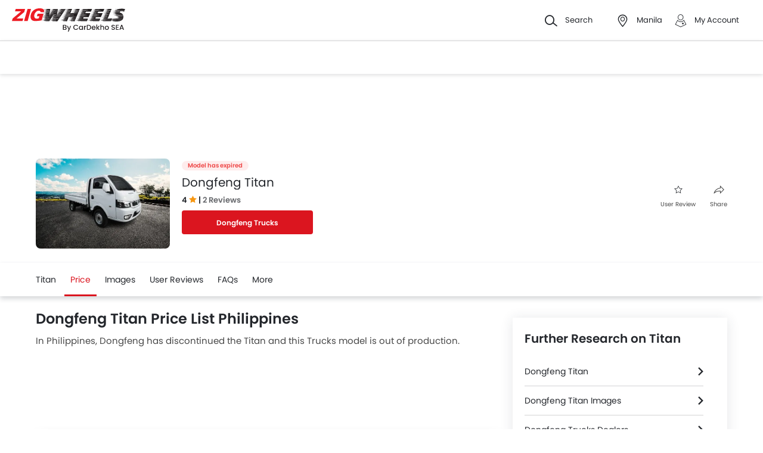

--- FILE ---
content_type: text/html; charset=utf-8
request_url: https://www.google.com/recaptcha/api2/aframe
body_size: 31
content:
<!DOCTYPE HTML><html><head><meta http-equiv="content-type" content="text/html; charset=UTF-8"></head><body><script nonce="enSZ_ZYeJltWYpcFOiigkQ">/** Anti-fraud and anti-abuse applications only. See google.com/recaptcha */ try{var clients={'sodar':'https://pagead2.googlesyndication.com/pagead/sodar?'};window.addEventListener("message",function(a){try{if(a.source===window.parent){var b=JSON.parse(a.data);var c=clients[b['id']];if(c){var d=document.createElement('img');d.src=c+b['params']+'&rc='+(localStorage.getItem("rc::a")?sessionStorage.getItem("rc::b"):"");window.document.body.appendChild(d);sessionStorage.setItem("rc::e",parseInt(sessionStorage.getItem("rc::e")||0)+1);localStorage.setItem("rc::h",'1768848303086');}}}catch(b){}});window.parent.postMessage("_grecaptcha_ready", "*");}catch(b){}</script></body></html>

--- FILE ---
content_type: application/javascript; charset=utf-8
request_url: https://fundingchoicesmessages.google.com/f/AGSKWxVPPADxswklnbGo6zj98kcCZp2-aPDRhMe6RofXr8kFiYPcMEC9Skk_aYEkdilPoyVPFwUyoGwqzN5mkTFkBpdKHQwch6t0KSwdzyhWqglOTOpbh_n2Xr5cVzaYPmushwZbr_JCx9IUf56plK1pjho4JgoYFcwEpxXw_ghHzk2gpiasofXFIRlsOaDh/_/img/ad._adview?/rotateads./uk.ads./img/_ad.
body_size: -1292
content:
window['56cf3bd2-d42a-4b41-97f0-86cfd6fbe595'] = true;